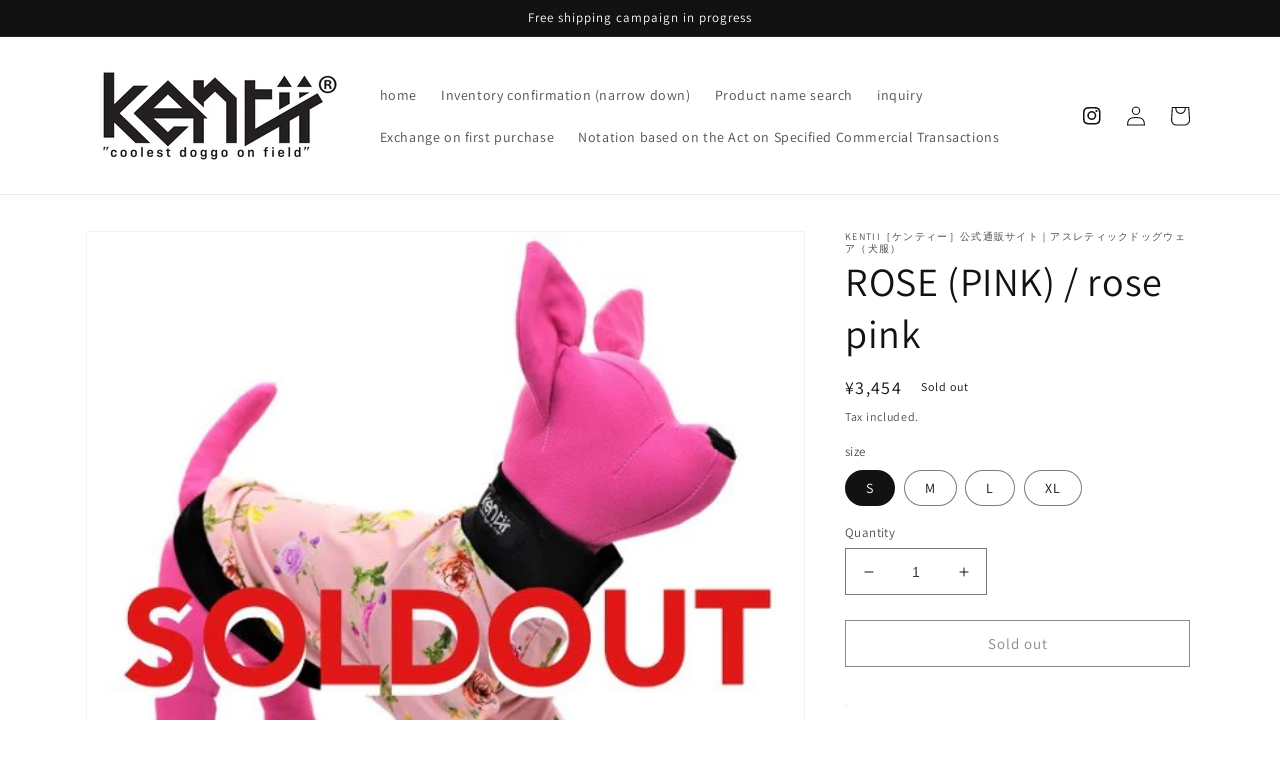

--- FILE ---
content_type: text/javascript; charset=utf-8
request_url: https://kentii.net/products/150916002.js
body_size: 1513
content:
{"id":7598276935930,"title":"ROSE（PINK）\/ ローズ・ピンク","handle":"150916002","description":"\u003cimg src=\"https:\/\/img21.shop-pro.jp\/PA01419\/046\/etc\/size_chart_new%281%29.png?cmsp_timestamp=20190128143133\" alt=\"\"\u003e\u003cbr\u003e\u003cbr\u003e\u003cstrong\u003e\u003cspan style=\"color:#FF0000\"\u003e＜数量限定XLサイズ＞\u003c\/span\u003e\u003c\/strong\u003e\u003cbr\u003e\u003cstrong\u003e首回り：28〜30cm\u003cbr\u003e胴回り：45〜50cm\u003cbr\u003e着丈：36〜40cm\u003cbr\u003e袖丈：14cm\u003c\/strong\u003e\u003cbr\u003e\u003cbr\u003e\u003cstrong\u003e\u003cspan style=\"color:#0000FF\"\u003e初回購入を対象に交換対応も実施しています。\u003cbr\u003e詳しくは\u003ca href=\"https:\/\/kentiidog.myshopify.com\/pages\/firstp\"\u003e\u003cu\u003eコチラ\u003c\/u\u003e\u003c\/a\u003eをご覧ください\u003c\/span\u003e\u003c\/strong\u003e\u003cbr\u003e\u003cbr\u003e\u003cbr\u003e\u003cbr\u003e【モデル着用サイズ】\u003cbr\u003eマルプー(2.9kg)：Mサイズ\u003cbr\u003e\u003cbr\u003e\u003cbr\u003e■縦横に伸縮する2way素材だからストレスフリーの着させやすさ。\u003cbr\u003e\u003cbr\u003e■保温保冷、速乾性に優れているのでオールシーズン着用可能。\u003cbr\u003e※服を湿らせることで保冷効果を引き出すことができます。\u003cbr\u003e夏はラッシュガード、冬は雪玉防として。\u003cbr\u003e\u003cbr\u003e■室内での抜毛防止として、屋外でのマダニ防止、防汚にも役立ちます。\u003cbr\u003e\u003cbr\u003e■100% ポリエステル","published_at":"2022-04-27T09:02:39+09:00","created_at":"2022-04-27T01:26:36+09:00","vendor":"kentii［ケンティー］公式通販サイト｜アスレティックドッグウェア（犬服）","type":"ロングスリーブ","tags":[],"price":345400,"price_min":345400,"price_max":381700,"available":false,"price_varies":true,"compare_at_price":null,"compare_at_price_min":0,"compare_at_price_max":0,"compare_at_price_varies":false,"variants":[{"id":42695271940346,"title":"S","option1":"S","option2":null,"option3":null,"sku":"RO022-20S-P","requires_shipping":true,"taxable":true,"featured_image":null,"available":false,"name":"ROSE（PINK）\/ ローズ・ピンク - S","public_title":"S","options":["S"],"price":345400,"weight":0,"compare_at_price":null,"inventory_management":"shopify","barcode":null,"requires_selling_plan":false,"selling_plan_allocations":[]},{"id":42695271973114,"title":"M","option1":"M","option2":null,"option3":null,"sku":"RO022-20M-P","requires_shipping":true,"taxable":true,"featured_image":null,"available":false,"name":"ROSE（PINK）\/ ローズ・ピンク - M","public_title":"M","options":["M"],"price":345400,"weight":0,"compare_at_price":null,"inventory_management":"shopify","barcode":null,"requires_selling_plan":false,"selling_plan_allocations":[]},{"id":42695272005882,"title":"L","option1":"L","option2":null,"option3":null,"sku":"RO022-20L-P","requires_shipping":true,"taxable":true,"featured_image":null,"available":false,"name":"ROSE（PINK）\/ ローズ・ピンク - L","public_title":"L","options":["L"],"price":345400,"weight":0,"compare_at_price":null,"inventory_management":"shopify","barcode":null,"requires_selling_plan":false,"selling_plan_allocations":[]},{"id":42695272071418,"title":"XL","option1":"XL","option2":null,"option3":null,"sku":"RO022-20XL-P","requires_shipping":true,"taxable":true,"featured_image":null,"available":false,"name":"ROSE（PINK）\/ ローズ・ピンク - XL","public_title":"XL","options":["XL"],"price":381700,"weight":0,"compare_at_price":null,"inventory_management":"shopify","barcode":null,"requires_selling_plan":false,"selling_plan_allocations":[]}],"images":["\/\/cdn.shopify.com\/s\/files\/1\/0635\/9338\/2138\/products\/150916002.jpg?v=1650990396","\/\/cdn.shopify.com\/s\/files\/1\/0635\/9338\/2138\/products\/150916002_o1.jpg?v=1650990396","\/\/cdn.shopify.com\/s\/files\/1\/0635\/9338\/2138\/products\/150916002_o2.jpg?v=1650990396","\/\/cdn.shopify.com\/s\/files\/1\/0635\/9338\/2138\/products\/150916002_o3.jpg?v=1650990396"],"featured_image":"\/\/cdn.shopify.com\/s\/files\/1\/0635\/9338\/2138\/products\/150916002.jpg?v=1650990396","options":[{"name":"サイズ","position":1,"values":["S","M","L","XL"]}],"url":"\/products\/150916002","media":[{"alt":null,"id":29617838555386,"position":1,"preview_image":{"aspect_ratio":1.0,"height":550,"width":550,"src":"https:\/\/cdn.shopify.com\/s\/files\/1\/0635\/9338\/2138\/products\/150916002.jpg?v=1650990396"},"aspect_ratio":1.0,"height":550,"media_type":"image","src":"https:\/\/cdn.shopify.com\/s\/files\/1\/0635\/9338\/2138\/products\/150916002.jpg?v=1650990396","width":550},{"alt":null,"id":29617838588154,"position":2,"preview_image":{"aspect_ratio":1.0,"height":550,"width":550,"src":"https:\/\/cdn.shopify.com\/s\/files\/1\/0635\/9338\/2138\/products\/150916002_o1.jpg?v=1650990396"},"aspect_ratio":1.0,"height":550,"media_type":"image","src":"https:\/\/cdn.shopify.com\/s\/files\/1\/0635\/9338\/2138\/products\/150916002_o1.jpg?v=1650990396","width":550},{"alt":null,"id":29617838620922,"position":3,"preview_image":{"aspect_ratio":0.744,"height":550,"width":409,"src":"https:\/\/cdn.shopify.com\/s\/files\/1\/0635\/9338\/2138\/products\/150916002_o2.jpg?v=1650990396"},"aspect_ratio":0.744,"height":550,"media_type":"image","src":"https:\/\/cdn.shopify.com\/s\/files\/1\/0635\/9338\/2138\/products\/150916002_o2.jpg?v=1650990396","width":409},{"alt":null,"id":29617838653690,"position":4,"preview_image":{"aspect_ratio":1.0,"height":550,"width":550,"src":"https:\/\/cdn.shopify.com\/s\/files\/1\/0635\/9338\/2138\/products\/150916002_o3.jpg?v=1650990396"},"aspect_ratio":1.0,"height":550,"media_type":"image","src":"https:\/\/cdn.shopify.com\/s\/files\/1\/0635\/9338\/2138\/products\/150916002_o3.jpg?v=1650990396","width":550}],"requires_selling_plan":false,"selling_plan_groups":[]}